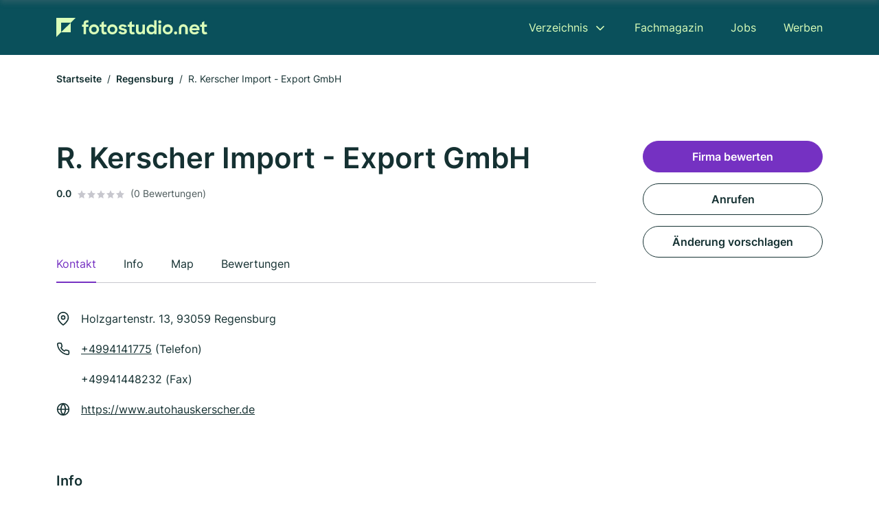

--- FILE ---
content_type: text/html; charset=utf-8
request_url: https://www.fotostudio.net/regensburg/kerscher-import-export-gmbh-1742940.html
body_size: 8740
content:
<!DOCTYPE html><html lang="de"><head><meta charset="utf-8"><meta http-equiv="X-UA-Compatible" content="IE=edge,chrome=1"><meta name="viewport" content="width=device-width, initial-scale=1, shrink-to-fit=no"><title>R. Kerscher Import - Export GmbH in Regensburg</title><meta name="description" content="Fotostudio in 93059 Regensburg ✓ Kontaktdaten, Bewertungen und Informationen über R. Kerscher Import - Export GmbH"><link rel="preconnect" href="https://cdn.consentmanager.net"><link rel="preconnect" href="https://cdn.firmenweb.de"><link rel="preconnect" href="https://img.firmenweb.de"><link rel="preconnect" href="https://traffic.firmenweb.de"><link rel="preconnect" href="https://traffic.pages24.io"><meta property="og:type" content="website"><meta property="og:locale" content="de_DE"><meta property="og:title" content="R. Kerscher Import - Export GmbH in Regensburg"><meta property="og:description" content="Fotostudio in 93059 Regensburg ✓ Kontaktdaten, Bewertungen und Informationen über R. Kerscher Import - Export GmbH"><meta property="og:site_name" content="R. Kerscher Import - Export GmbH in Regensburg"><meta property="og:url" content=""><meta property="og:image" content=""><meta name="twitter:card" content="summary"><meta name="twitter:site" content="@"><meta name="twitter:title" content="R. Kerscher Import - Export GmbH in Regensburg"><meta name="twitter:description" content="Fotostudio in 93059 Regensburg ✓ Kontaktdaten, Bewertungen und Informationen über R. Kerscher Import - Export GmbH"><meta name="twitter:image" content=""><link rel="shortcut icon" href="https://cdn.firmenweb.de/assets/fotostudio.net/favicon.ico" type="image/x-icon"><link rel="stylesheet" type="text/css" href="/css/style-BD3CI2F3.css"></head><body class="profile"><header class="page-header profile" role="banner"><div class="container"><nav aria-label="Hauptnavigation"><a class="logo" href="/" aria-label="Zur Startseite von Fotostudio.net" data-dark="https://cdn.firmenweb.de/assets/fotostudio.net/logo.svg" data-light="https://cdn.firmenweb.de/assets/fotostudio.net/logo/secondary.svg"><img src="https://cdn.firmenweb.de/assets/fotostudio.net/logo.svg" alt="Fotostudio.net Logo"></a><ul class="navigate" role="menubar"><li class="dropdown" id="directory-dropdown"><button role="menuitem" aria-haspopup="true" aria-expanded="false" aria-controls="directory-menu">Verzeichnis</button><ul id="directory-menu" role="menu"><li role="none"><a href="/staedte" role="menuitem">Alle Städte</a></li><li role="none"><a href="/deutschland" role="menuitem">Alle Firmen</a></li></ul></li><li role="none"><a href="/magazin" role="menuitem">Fachmagazin</a></li><li role="none"><a href="/jobs" role="menuitem">Jobs</a></li><li role="none"><a href="/werben" role="menuitem">Werben</a></li></ul><div class="search-icon" role="button" tabindex="0" aria-label="Suche öffnen"><svg xmlns="http://www.w3.org/2000/svg" width="18" height="18" viewBox="0 0 24 24" fill="none" stroke="currentColor" stroke-width="2" stroke-linecap="round" stroke-linejoin="round" class="feather feather-search"><circle cx="11" cy="11" r="8"></circle><line x1="21" y1="21" x2="16.65" y2="16.65"></line></svg></div><div class="menu-icon" role="button" tabindex="0" aria-expanded="false" aria-label="Menü öffnen"><span></span></div></nav><div class="mobile-nav"></div><div class="search-nav"><button class="btn-close s-close" tabindex="0" type="button" aria-label="Schließen"><svg xmlns="http://www.w3.org/2000/svg" width="35" height="35" viewBox="0 0 24 24" fill="none" stroke="#0a505b" stroke-width="2" stroke-linecap="round" stroke-linejoin="round" class="feather feather-x"><line x1="18" y1="6" x2="6" y2="18"></line><line x1="6" y1="6" x2="18" y2="18"></line></svg></button><form class="form-search"><div class="select-icon"><svg xmlns="http://www.w3.org/2000/svg" width="16" height="16" viewBox="0 0 24 24" fill="none" stroke="currentColor" stroke-width="2" stroke-linecap="round" stroke-linejoin="round" class="feather feather-search" aria-hidden="true" focusable="false"><circle cx="11" cy="11" r="8"></circle><line x1="21" y1="21" x2="16.65" y2="16.65"></line></svg><label class="visually-hidden" for="keyword-select-layout">Keyword auswählen</label><select class="autocomplete-keywords" id="keyword-select-layout"></select></div><div class="input-icon"><svg xmlns="http://www.w3.org/2000/svg" width="16" height="16" viewBox="0 0 24 24" fill="none" stroke="currentColor" stroke-width="2" stroke-linecap="round" stroke-linejoin="round" class="feather feather-map-pin" aria-hidden="true" focusable="false"><path d="M21 10c0 7-9 13-9 13s-9-6-9-13a9 9 0 0 1 18 0z"></path><circle cx="12" cy="10" r="3"></circle></svg><label class="visually-hidden" for="location-input-layout">Suche nach Ort</label><input class="autocomplete-locations" id="location-input-layout" type="search" autocorrect="off" autocomplete="off" autocapitalize="off"></div><button type="submit">Suchen</button></form></div></div></header><div class="spacer profile"></div><main><div class="container"><nav aria-label="Brotkrumen"><ol class="breadcrumb"><li class="breadcrumb-item"><a href="https://www.fotostudio.net">Startseite</a></li><li class="breadcrumb-item"><a href="https://www.fotostudio.net/regensburg">Regensburg</a></li><li class="breadcrumb-item active" aria-current="page">R. Kerscher Import - Export GmbH</li></ol></nav><script type="application/ld+json">{
    "@context": "https://schema.org",
    "@type": "BreadcrumbList",
    "itemListElement": [{"@type":"ListItem","position":1,"name":"Startseite","item":"https://www.fotostudio.net"},{"@type":"ListItem","position":2,"name":"Regensburg","item":"https://www.fotostudio.net/regensburg"},{"@type":"ListItem","position":3,"name":"R. Kerscher Import - Export GmbH","item":"https://www.fotostudio.net/regensburg/kerscher-import-export-gmbh-1742940.html"}]
}</script></div><div class="page-profile"><script type="application/ld+json">{"@context":"https://schema.org","@type":"LocalBusiness","name":"R. Kerscher Import - Export GmbH","url":"https://www.fotostudio.net/regensburg/kerscher-import-export-gmbh-1742940.html","address":{"@type":"PostalAddress","streetAddress":"Holzgartenstr. 13","addressLocality":"Regensburg","postalCode":"93059","addressCountry":"Deutschland"},"geo":{"@type":"GeoCoordinates","latitude":49.024444,"longitude":12.114289},"potentialAction":{"@type":"ReviewAction","target":{"@type":"EntryPoint","urlTemplate":"https://www.fotostudio.net/regensburg/kerscher-import-export-gmbh-1742940.html#bewertung"}},"sameAs":[],"telephone":"+4994141775","faxNumber":"+49941448232","openingHoursSpecification":[]}</script><div class="header-navbar"><div class="container"><div class="d-flex align-items-center"><h4 class="h4">R. Kerscher Import - Export GmbH</h4></div><nav><ul class="tablist"><li class="tab" data-target="contact">Kontakt</li><li class="tab active" data-target="info">Info</li><li class="tab" data-target="map">Map</li><li class="tab" data-target="bewertungen">Bewertungen</li></ul></nav></div></div><div class="container"><div class="row"><div class="main-content"><div class="profile-header"><h1>R. Kerscher Import - Export GmbH</h1><p class="keywords"></p><div class="reviews"><strong class="avg">0.0</strong><div class="ratingstars"><span aria-hidden="true"><svg xmlns="http://www.w3.org/2000/svg" width="12" height="11.412" viewBox="0 0 12 11.412"><path id="star" d="M8,2,9.854,5.756,14,6.362,11,9.284l.708,4.128L8,11.462l-3.708,1.95L5,9.284,2,6.362l4.146-.606Z" transform="translate(-2 -2)" fill="#c7c7ce"/></svg></span><span aria-hidden="true"><svg xmlns="http://www.w3.org/2000/svg" width="12" height="11.412" viewBox="0 0 12 11.412"><path id="star" d="M8,2,9.854,5.756,14,6.362,11,9.284l.708,4.128L8,11.462l-3.708,1.95L5,9.284,2,6.362l4.146-.606Z" transform="translate(-2 -2)" fill="#c7c7ce"/></svg></span><span aria-hidden="true"><svg xmlns="http://www.w3.org/2000/svg" width="12" height="11.412" viewBox="0 0 12 11.412"><path id="star" d="M8,2,9.854,5.756,14,6.362,11,9.284l.708,4.128L8,11.462l-3.708,1.95L5,9.284,2,6.362l4.146-.606Z" transform="translate(-2 -2)" fill="#c7c7ce"/></svg></span><span aria-hidden="true"><svg xmlns="http://www.w3.org/2000/svg" width="12" height="11.412" viewBox="0 0 12 11.412"><path id="star" d="M8,2,9.854,5.756,14,6.362,11,9.284l.708,4.128L8,11.462l-3.708,1.95L5,9.284,2,6.362l4.146-.606Z" transform="translate(-2 -2)" fill="#c7c7ce"/></svg></span><span aria-hidden="true"><svg xmlns="http://www.w3.org/2000/svg" width="12" height="11.412" viewBox="0 0 12 11.412"><path id="star" d="M8,2,9.854,5.756,14,6.362,11,9.284l.708,4.128L8,11.462l-3.708,1.95L5,9.284,2,6.362l4.146-.606Z" transform="translate(-2 -2)" fill="#c7c7ce"/></svg></span></div><small class="num">(0 Bewertungen)</small></div></div><nav aria-label="Reiternavigation"><ul class="sticker tablist mb-4"><ul class="tablist"><li class="tab active" data-target="contact">Kontakt</li><li class="tab" data-target="info">Info</li><li class="tab" data-target="map">Map</li><li class="tab" data-target="bewertungen">Bewertungen</li></ul></ul></nav><section id="contact"><address class="profile-contacts"><div class="contact"><i><svg xmlns="http://www.w3.org/2000/svg" width="20" height="20" viewBox="0 0 24 24" fill="none" stroke="currentColor" stroke-width="2" stroke-linecap="round" stroke-linejoin="round" class="feather feather-map-pin" aria-hidden="true" focusable="false"><path d="M21 10c0 7-9 13-9 13s-9-6-9-13a9 9 0 0 1 18 0z"></path><circle cx="12" cy="10" r="3"></circle></svg></i><span>Holzgartenstr. 13,  93059 Regensburg</span></div><div class="contact"><svg xmlns="http://www.w3.org/2000/svg" width="20" height="20" viewBox="0 0 24 24" fill="none" stroke="currentColor" stroke-width="2" stroke-linecap="round" stroke-linejoin="round" class="feather feather-phone" aria-hidden="true" focusable="false"><path d="M22 16.92v3a2 2 0 0 1-2.18 2 19.79 19.79 0 0 1-8.63-3.07 19.5 19.5 0 0 1-6-6 19.79 19.79 0 0 1-3.07-8.67A2 2 0 0 1 4.11 2h3a2 2 0 0 1 2 1.72 12.84 12.84 0 0 0 .7 2.81 2 2 0 0 1-.45 2.11L8.09 9.91a16 16 0 0 0 6 6l1.27-1.27a2 2 0 0 1 2.11-.45 12.84 12.84 0 0 0 2.81.7A2 2 0 0 1 22 16.92z"></path></svg><div><p><a href="tel:+4994141775">+4994141775</a> (Telefon)</p><p>+49941448232 (Fax)</p></div></div><div class="contact"><svg xmlns="http://www.w3.org/2000/svg" width="20" height="20" viewBox="0 0 24 24" fill="none" stroke="currentColor" stroke-width="2" stroke-linecap="round" stroke-linejoin="round" class="feather feather-globe" aria-hidden="true" focusable="false"><circle cx="12" cy="12" r="10"></circle><line x1="2" y1="12" x2="22" y2="12"></line><path d="M12 2a15.3 15.3 0 0 1 4 10 15.3 15.3 0 0 1-4 10 15.3 15.3 0 0 1-4-10 15.3 15.3 0 0 1 4-10z"></path></svg><div><p><a href="https://www.autohauskerscher.de" target="_blank" rel="nofollow">https://www.autohauskerscher.de</a></p></div></div><div class="contact d-none" id="time-open"><svg xmlns="http://www.w3.org/2000/svg" width="20" height="20" viewBox="0 0 24 24" fill="none" stroke="currentColor" stroke-width="2" stroke-linecap="round" stroke-linejoin="round" class="feather feather-clock" aria-hidden="true" focusable="false"><circle cx="12" cy="12" r="10"></circle><polyline points="12 6 12 12 16 14"></polyline></svg><span></span><strong class="time-text"></strong></div></address></section><section id="info"><h2 class="h4">Info</h2><div class="profile-info"><div class="row row-cols-2"><div class="col info"><svg xmlns="http://www.w3.org/2000/svg" width="20" height="20" viewBox="0 0 24 24" fill="none" stroke="currentColor" stroke-width="2" stroke-linecap="round" stroke-linejoin="round" class="feather feather-chevron-right" aria-hidden="true" focusable="false"><polyline points="9 18 15 12 9 6"></polyline></svg><div><strong>Amtsgericht</strong><br>Regensburg</div></div><div class="col info"><svg xmlns="http://www.w3.org/2000/svg" width="20" height="20" viewBox="0 0 24 24" fill="none" stroke="currentColor" stroke-width="2" stroke-linecap="round" stroke-linejoin="round" class="feather feather-chevron-right" aria-hidden="true" focusable="false"><polyline points="9 18 15 12 9 6"></polyline></svg><div><strong>Rechtsform</strong><br>GmbH</div></div><div class="col info"><svg xmlns="http://www.w3.org/2000/svg" width="20" height="20" viewBox="0 0 24 24" fill="none" stroke="currentColor" stroke-width="2" stroke-linecap="round" stroke-linejoin="round" class="feather feather-chevron-right" aria-hidden="true" focusable="false"><polyline points="9 18 15 12 9 6"></polyline></svg><div><strong>Handelsregisternummer</strong><br>HRB 6019</div></div></div></div></section><div class="ad-container"><script class="cmplazyload" async type="text/plain" data-cmp-vendor="s1" data-cmp-src="https://pagead2.googlesyndication.com/pagead/js/adsbygoogle.js?client=ca-pub-8754716842429182" crossorigin="anonymous"></script><ins class="adsbygoogle" data-ad-client="ca-pub-8754716842429182" data-ad-slot="6609676770" data-ad-format="auto" data-full-width-responsive="true"></ins><script>(adsbygoogle = window.adsbygoogle || []).push({});
</script></div><section id="map"><div class="profile-map"><h2 class="h4">Map</h2><div class="row align-items-center"><p class="col-md-7 mb-4"><i><svg xmlns="http://www.w3.org/2000/svg" width="20" height="20" viewBox="0 0 24 24" fill="none" stroke="currentColor" stroke-width="2" stroke-linecap="round" stroke-linejoin="round" class="feather feather-map-pin" aria-hidden="true" focusable="false"><path d="M21 10c0 7-9 13-9 13s-9-6-9-13a9 9 0 0 1 18 0z"></path><circle cx="12" cy="10" r="3"></circle></svg></i><span class="ps-2">Holzgartenstr. 13,  93059 Regensburg</span></p><div class="col-md-5 mb-4 text-md-end"><a class="btn" href="https://maps.google.com/?q=Holzgartenstr.+13,+93059+Regensburg" target="_blank" tabindex="0" aria-label="Anfahrt planen Holzgartenstr. 13,  93059 Regensburg">Anfahrt planen</a></div></div><div class="map-data" data-lat="49.024444" data-long="12.114289" data-title="R. Kerscher Import - Export GmbH" data-address="Holzgartenstr. 13,  93059 Regensburg" data-icon="https://cdn.firmenweb.de/assets/base/map-marker.svg" aria-hidden="true"></div><div class="map" id="mapProfile"></div></div></section><section id="bewertungen"><div class="profile-review list-items"><h2 class="h4">Bewertungen</h2><small>Nicht verifizierte Bewertungen<span class="ps-2 tooltip" data-text="Auch Bewertungen ohne Verifizierung sind wertvoll, allerdings können wir nicht bestätigen, dass angebotene Dienstleistungen oder Produkte tatsächlich in Anspruch genommen wurden."><svg xmlns="http://www.w3.org/2000/svg" width="20" height="20" viewBox="0 0 24 24" fill="none" stroke="#145ae6" stroke-width="2" stroke-linecap="round" stroke-linejoin="round" class="feather feather-info"><circle cx="12" cy="12" r="10"></circle><line x1="12" y1="16" x2="12" y2="12"></line><line x1="12" y1="8" x2="12.01" y2="8"></line></svg></span></small><div class="review-header row"><div class="col-md-8 mb-md-0"><div class="numbers"><strong class="avg">0.0</strong><div><div class="ratingstars"><span aria-hidden="true"><svg xmlns="http://www.w3.org/2000/svg" width="12" height="11.412" viewBox="0 0 12 11.412"><path id="star" d="M8,2,9.854,5.756,14,6.362,11,9.284l.708,4.128L8,11.462l-3.708,1.95L5,9.284,2,6.362l4.146-.606Z" transform="translate(-2 -2)" fill="#c7c7ce"/></svg></span><span aria-hidden="true"><svg xmlns="http://www.w3.org/2000/svg" width="12" height="11.412" viewBox="0 0 12 11.412"><path id="star" d="M8,2,9.854,5.756,14,6.362,11,9.284l.708,4.128L8,11.462l-3.708,1.95L5,9.284,2,6.362l4.146-.606Z" transform="translate(-2 -2)" fill="#c7c7ce"/></svg></span><span aria-hidden="true"><svg xmlns="http://www.w3.org/2000/svg" width="12" height="11.412" viewBox="0 0 12 11.412"><path id="star" d="M8,2,9.854,5.756,14,6.362,11,9.284l.708,4.128L8,11.462l-3.708,1.95L5,9.284,2,6.362l4.146-.606Z" transform="translate(-2 -2)" fill="#c7c7ce"/></svg></span><span aria-hidden="true"><svg xmlns="http://www.w3.org/2000/svg" width="12" height="11.412" viewBox="0 0 12 11.412"><path id="star" d="M8,2,9.854,5.756,14,6.362,11,9.284l.708,4.128L8,11.462l-3.708,1.95L5,9.284,2,6.362l4.146-.606Z" transform="translate(-2 -2)" fill="#c7c7ce"/></svg></span><span aria-hidden="true"><svg xmlns="http://www.w3.org/2000/svg" width="12" height="11.412" viewBox="0 0 12 11.412"><path id="star" d="M8,2,9.854,5.756,14,6.362,11,9.284l.708,4.128L8,11.462l-3.708,1.95L5,9.284,2,6.362l4.146-.606Z" transform="translate(-2 -2)" fill="#c7c7ce"/></svg></span></div><small class="text-gray">(0 Bewertungen)</small></div></div></div><div class="col-md-4 text-md-end mb-md-0 mb-4"><button class="btn" data-bs-toggle="modal" data-bs-target="#add-review">Firma bewerten</button></div></div><ul class="reviews-list"></ul></div></section></div><aside class="profile-sidebar"><button class="btn btn-primary" data-bs-toggle="modal" data-bs-target="#add-review">Firma bewerten</button><a class="button btn" href="tel:+4994141775">Anrufen</a><button class="btn" onclick="location.href='/kontakt?p=1742940'">Änderung vorschlagen</button></aside></div></div><section class="block-profiles" aria-labelledby="nearby-profiles-title"><div class="container"><h2 id="nearby-profiles-title">Fotostudios in der Nähe</h2><div class="profiles"><div class="profile"><article class="profile-card" onclick="location.href='/regensburg/thomas-p-widmann-5737495.html'" onkeydown="if(event.key === 'Enter' || event.key === ' ') location.href='/regensburg/thomas-p-widmann-5737495.html'" role="link" tabindex="0" aria-labelledby="profile-name-658cbeffcf3935fb65514fe6"><div class="info"><h3 class="name mb-0" id="profile-name-658cbeffcf3935fb65514fe6">Thomas P. Widmann</h3><p class="services"></p><address class="address">Minoritenweg 24,  93047 Regensburg</address></div><div class="rating"><p class="avg"><strong>0.0</strong></p><div class="ratingstars"><span aria-hidden="true"><svg xmlns="http://www.w3.org/2000/svg" width="12" height="11.412" viewBox="0 0 12 11.412"><path id="star" d="M8,2,9.854,5.756,14,6.362,11,9.284l.708,4.128L8,11.462l-3.708,1.95L5,9.284,2,6.362l4.146-.606Z" transform="translate(-2 -2)" fill="#c7c7ce"/></svg></span><span aria-hidden="true"><svg xmlns="http://www.w3.org/2000/svg" width="12" height="11.412" viewBox="0 0 12 11.412"><path id="star" d="M8,2,9.854,5.756,14,6.362,11,9.284l.708,4.128L8,11.462l-3.708,1.95L5,9.284,2,6.362l4.146-.606Z" transform="translate(-2 -2)" fill="#c7c7ce"/></svg></span><span aria-hidden="true"><svg xmlns="http://www.w3.org/2000/svg" width="12" height="11.412" viewBox="0 0 12 11.412"><path id="star" d="M8,2,9.854,5.756,14,6.362,11,9.284l.708,4.128L8,11.462l-3.708,1.95L5,9.284,2,6.362l4.146-.606Z" transform="translate(-2 -2)" fill="#c7c7ce"/></svg></span><span aria-hidden="true"><svg xmlns="http://www.w3.org/2000/svg" width="12" height="11.412" viewBox="0 0 12 11.412"><path id="star" d="M8,2,9.854,5.756,14,6.362,11,9.284l.708,4.128L8,11.462l-3.708,1.95L5,9.284,2,6.362l4.146-.606Z" transform="translate(-2 -2)" fill="#c7c7ce"/></svg></span><span aria-hidden="true"><svg xmlns="http://www.w3.org/2000/svg" width="12" height="11.412" viewBox="0 0 12 11.412"><path id="star" d="M8,2,9.854,5.756,14,6.362,11,9.284l.708,4.128L8,11.462l-3.708,1.95L5,9.284,2,6.362l4.146-.606Z" transform="translate(-2 -2)" fill="#c7c7ce"/></svg></span></div><p class="num">(0)</p></div></article></div><div class="profile"><article class="profile-card" onclick="location.href='/regensburg/josef-zacharias-gmbh-co-kg-fotohaus-1228278.html'" onkeydown="if(event.key === 'Enter' || event.key === ' ') location.href='/regensburg/josef-zacharias-gmbh-co-kg-fotohaus-1228278.html'" role="link" tabindex="0" aria-labelledby="profile-name-658ca659cf3935fb6540f9cc"><div class="info"><h3 class="name mb-0" id="profile-name-658ca659cf3935fb6540f9cc">Fotohaus Josef Zacharias GmbH & Co. KG</h3><p class="services"></p><address class="address">Rote Hahnengasse 7,  93047 Regensburg</address></div><div class="rating"><p class="avg"><strong>0.0</strong></p><div class="ratingstars"><span aria-hidden="true"><svg xmlns="http://www.w3.org/2000/svg" width="12" height="11.412" viewBox="0 0 12 11.412"><path id="star" d="M8,2,9.854,5.756,14,6.362,11,9.284l.708,4.128L8,11.462l-3.708,1.95L5,9.284,2,6.362l4.146-.606Z" transform="translate(-2 -2)" fill="#c7c7ce"/></svg></span><span aria-hidden="true"><svg xmlns="http://www.w3.org/2000/svg" width="12" height="11.412" viewBox="0 0 12 11.412"><path id="star" d="M8,2,9.854,5.756,14,6.362,11,9.284l.708,4.128L8,11.462l-3.708,1.95L5,9.284,2,6.362l4.146-.606Z" transform="translate(-2 -2)" fill="#c7c7ce"/></svg></span><span aria-hidden="true"><svg xmlns="http://www.w3.org/2000/svg" width="12" height="11.412" viewBox="0 0 12 11.412"><path id="star" d="M8,2,9.854,5.756,14,6.362,11,9.284l.708,4.128L8,11.462l-3.708,1.95L5,9.284,2,6.362l4.146-.606Z" transform="translate(-2 -2)" fill="#c7c7ce"/></svg></span><span aria-hidden="true"><svg xmlns="http://www.w3.org/2000/svg" width="12" height="11.412" viewBox="0 0 12 11.412"><path id="star" d="M8,2,9.854,5.756,14,6.362,11,9.284l.708,4.128L8,11.462l-3.708,1.95L5,9.284,2,6.362l4.146-.606Z" transform="translate(-2 -2)" fill="#c7c7ce"/></svg></span><span aria-hidden="true"><svg xmlns="http://www.w3.org/2000/svg" width="12" height="11.412" viewBox="0 0 12 11.412"><path id="star" d="M8,2,9.854,5.756,14,6.362,11,9.284l.708,4.128L8,11.462l-3.708,1.95L5,9.284,2,6.362l4.146-.606Z" transform="translate(-2 -2)" fill="#c7c7ce"/></svg></span></div><p class="num">(0)</p></div></article></div><div class="profile"><article class="profile-card" onclick="location.href='/regensburg/clemens-mayer-5993567.html'" onkeydown="if(event.key === 'Enter' || event.key === ' ') location.href='/regensburg/clemens-mayer-5993567.html'" role="link" tabindex="0" aria-labelledby="profile-name-658cbd59cf3935fb6550775f"><div class="info"><h3 class="name mb-0" id="profile-name-658cbd59cf3935fb6550775f">Clemens Mayer</h3><p class="services"></p><address class="address">Ditthornstr. 11,  93055 Regensburg</address></div><div class="rating"><p class="avg"><strong>0.0</strong></p><div class="ratingstars"><span aria-hidden="true"><svg xmlns="http://www.w3.org/2000/svg" width="12" height="11.412" viewBox="0 0 12 11.412"><path id="star" d="M8,2,9.854,5.756,14,6.362,11,9.284l.708,4.128L8,11.462l-3.708,1.95L5,9.284,2,6.362l4.146-.606Z" transform="translate(-2 -2)" fill="#c7c7ce"/></svg></span><span aria-hidden="true"><svg xmlns="http://www.w3.org/2000/svg" width="12" height="11.412" viewBox="0 0 12 11.412"><path id="star" d="M8,2,9.854,5.756,14,6.362,11,9.284l.708,4.128L8,11.462l-3.708,1.95L5,9.284,2,6.362l4.146-.606Z" transform="translate(-2 -2)" fill="#c7c7ce"/></svg></span><span aria-hidden="true"><svg xmlns="http://www.w3.org/2000/svg" width="12" height="11.412" viewBox="0 0 12 11.412"><path id="star" d="M8,2,9.854,5.756,14,6.362,11,9.284l.708,4.128L8,11.462l-3.708,1.95L5,9.284,2,6.362l4.146-.606Z" transform="translate(-2 -2)" fill="#c7c7ce"/></svg></span><span aria-hidden="true"><svg xmlns="http://www.w3.org/2000/svg" width="12" height="11.412" viewBox="0 0 12 11.412"><path id="star" d="M8,2,9.854,5.756,14,6.362,11,9.284l.708,4.128L8,11.462l-3.708,1.95L5,9.284,2,6.362l4.146-.606Z" transform="translate(-2 -2)" fill="#c7c7ce"/></svg></span><span aria-hidden="true"><svg xmlns="http://www.w3.org/2000/svg" width="12" height="11.412" viewBox="0 0 12 11.412"><path id="star" d="M8,2,9.854,5.756,14,6.362,11,9.284l.708,4.128L8,11.462l-3.708,1.95L5,9.284,2,6.362l4.146-.606Z" transform="translate(-2 -2)" fill="#c7c7ce"/></svg></span></div><p class="num">(0)</p></div></article></div></div></div></section><section class="block-links" aria-labelledby="popular-cities-title"><div class="container"><h2 id="popular-cities-title">Städte in der Nähe</h2><ul class="links"><li class="link"><a href="/regensburg">Regensburg</a></li><li class="link"><a href="/straubing">Straubing</a></li><li class="link"><a href="/beilngries">Beilngries</a></li><li class="link"><a href="/dingolfing">Dingolfing</a></li><li class="link"><a href="/neumarkt-in-der-oberpfalz">Neumarkt in der Oberpfalz</a></li><li class="link"><a href="/cham">Cham</a></li><li class="link"><a href="/teublitz">Teublitz</a></li><li class="link"><a href="/ingolstadt">Ingolstadt</a></li><li class="link"><a href="/landau-an-der-isar">Landau an der Isar</a></li><li class="link"><a href="/neutraubling">Neutraubling</a></li><li class="link"><a href="/neustadt-an-der-donau">Neustadt an der Donau</a></li><li class="link"><a href="/kelheim">Kelheim</a></li><li class="link"><a href="/niederaichbach">Niederaichbach</a></li><li class="link"><a href="/kastl-lauterachtal">Kastl (Lauterachtal)</a></li><li class="link"><a href="/koesching">Kösching</a></li><li class="link"><a href="/donaustauf">Donaustauf</a></li></ul></div></section><section class="block-articles" aria-labelledby="recent-articles-title"><div class="container"><h2 id="recent-articles-title">Neueste Fachartikel</h2><div class="articles"><div class="article"><article class="article-card" onclick="location.href='/magazin/ki-fotobusiness'" onkeydown="if(event.key === 'Enter' || event.key === ' ') location.href='/magazin/ki-fotobusiness'" role="link" tabindex="0" aria-labelledby="article-title-6970c8dfbe64ea17cf6a1293"><div class="image"><img srcset="https://img.firmenweb.de/CLZqAF0aUQ1h_6uEyCI5PGDY214=/400x250/artikel/ki-fotobusiness.jpg?v=1769008773596 400w, https://img.firmenweb.de/ZpiT5DBPZ2MB2lBT2I1UeO1yMyg=/600x375/artikel/ki-fotobusiness.jpg?v=1769008773596 600w, https://img.firmenweb.de/N4G-QLH5EysZ14pPlejscwwxv5Y=/800x500/artikel/ki-fotobusiness.jpg?v=1769008773596 800w, https://img.firmenweb.de/CC0-M9vP46BT30et3DiFIyh8NJw=/1000x625/artikel/ki-fotobusiness.jpg?v=1769008773596 1000w" sizes="
                        (max-width: 575px) 100vw,
                        (max-width: 767px) 516px,
                        (max-width: 991px) 526px,
                        (max-width: 1199px) 296px,
                        356px
                    " src="https://img.firmenweb.de/ZpiT5DBPZ2MB2lBT2I1UeO1yMyg=/600x375/artikel/ki-fotobusiness.jpg?v=1769008773596" width="600" height="375" alt="Ein Fotograf bearbeitet Fotos eines Models, die er gerade aufgenommen hat, in seinem Studio." loading="lazy"><img class="mask" src="https://cdn.firmenweb.de/assets/masks/img-mask-6.svg" alt="" role="presentation" aria-hidden="true"></div><div class="content"><div class="meta"><p class="category">Tools &amp; Ausrüstung</p></div><h3 class="title" id="article-title-6970c8dfbe64ea17cf6a1293">Was KI für dein Fotobusiness leisten kann und was nicht</h3><div class="author"><span class="author-initials" aria-hidden="true">FW</span><p class="author-info mb-0">Von
<strong>Redaktion firmenweb.de</strong>
&#8231;
<time class="author-date" datetime="2026-01-21T14:13:00.000Z">21. Januar 2026</time></p></div></div></article></div><div class="article"><article class="article-card" onclick="location.href='/magazin/fotografie-vertraege-klauseln'" onkeydown="if(event.key === 'Enter' || event.key === ' ') location.href='/magazin/fotografie-vertraege-klauseln'" role="link" tabindex="0" aria-labelledby="article-title-67f8a881f9d795cceecf4466"><div class="image"><img srcset="https://img.firmenweb.de/H3dMj5c1feFFqrPw2Eyw7VGOKhc=/400x250/artikel/fotografie-vertraege-klauseln.jpg?v=1747299790934 400w, https://img.firmenweb.de/7U6EzUmGblr9RC2rGoMzk8DxjRY=/600x375/artikel/fotografie-vertraege-klauseln.jpg?v=1747299790934 600w, https://img.firmenweb.de/FvQ0wh78pSqVaEZEvJ2d4Ntr4_o=/800x500/artikel/fotografie-vertraege-klauseln.jpg?v=1747299790934 800w, https://img.firmenweb.de/bykQpRdktmeKzaP-f1ZXAOYFqA4=/1000x625/artikel/fotografie-vertraege-klauseln.jpg?v=1747299790934 1000w" sizes="
                        (max-width: 575px) 100vw,
                        (max-width: 767px) 516px,
                        (max-width: 991px) 526px,
                        (max-width: 1199px) 296px,
                        356px
                    " src="https://img.firmenweb.de/7U6EzUmGblr9RC2rGoMzk8DxjRY=/600x375/artikel/fotografie-vertraege-klauseln.jpg?v=1747299790934" width="600" height="375" alt="Fotograf hält einen Kamera in der Hand, im Hintergrund ist ein Bildschirm mit einer geöffneten Bildbearbeitungsprogramm zu sehen." loading="lazy"><img class="mask" src="https://cdn.firmenweb.de/assets/masks/img-mask-5.svg" alt="" role="presentation" aria-hidden="true"></div><div class="content"><div class="meta"><p class="category">Rechtliches &amp; Verträge</p></div><h3 class="title" id="article-title-67f8a881f9d795cceecf4466">Fotografie-Verträge: Diese 7 Klauseln darfst du nie vergessen</h3><div class="author"><span class="author-initials" aria-hidden="true">SB</span><p class="author-info mb-0">Von
<strong>Stefanie Bloch</strong>
&#8231;
<time class="author-date" datetime="2025-05-15T00:00:00.000Z">15. Mai 2025</time></p></div></div></article></div><div class="article"><article class="article-card" onclick="location.href='/magazin/rechtliche-grundlagen-fotografen-vertraege'" onkeydown="if(event.key === 'Enter' || event.key === ' ') location.href='/magazin/rechtliche-grundlagen-fotografen-vertraege'" role="link" tabindex="0" aria-labelledby="article-title-67e25844bd58e78357d5ebd8"><div class="image"><img srcset="https://img.firmenweb.de/LeD09znohOQsL_fpO3Ym-SfFs-I=/400x250/artikel/rechtliche-grundlagen-fotografen-vertraege.jpg?v=1742895066780 400w, https://img.firmenweb.de/g_49HZmLLXpfzQKrNX8qI5XMtK0=/600x375/artikel/rechtliche-grundlagen-fotografen-vertraege.jpg?v=1742895066780 600w, https://img.firmenweb.de/7s05MIFCk_S1Mx3VeZdj0DkosFo=/800x500/artikel/rechtliche-grundlagen-fotografen-vertraege.jpg?v=1742895066780 800w, https://img.firmenweb.de/mvrhI7PO55jqdAUENEY-SFQApR0=/1000x625/artikel/rechtliche-grundlagen-fotografen-vertraege.jpg?v=1742895066780 1000w" sizes="
                        (max-width: 575px) 100vw,
                        (max-width: 767px) 516px,
                        (max-width: 991px) 526px,
                        (max-width: 1199px) 296px,
                        356px
                    " src="https://img.firmenweb.de/g_49HZmLLXpfzQKrNX8qI5XMtK0=/600x375/artikel/rechtliche-grundlagen-fotografen-vertraege.jpg?v=1742895066780" width="600" height="375" alt="Ein Richterhammer symbolisiert die rechtlichen Grundlagen für Verträge von Fotografen." loading="lazy"><img class="mask" src="https://cdn.firmenweb.de/assets/masks/img-mask-1.svg" alt="" role="presentation" aria-hidden="true"></div><div class="content"><div class="meta"><p class="category">Rechtliches &amp; Verträge</p></div><h3 class="title" id="article-title-67e25844bd58e78357d5ebd8">Rechtliche Grundlagen für Fotografen: Diese Verträge solltest du immer nutzen</h3><div class="author"><span class="author-initials" aria-hidden="true">SB</span><p class="author-info mb-0">Von
<strong>Stefanie Bloch</strong>
&#8231;
<time class="author-date" datetime="2025-03-25T00:00:00.000Z">25. März 2025</time></p></div></div></article></div></div></div></section><div class="footer-bar"><div class="btn btn-primary" data-bs-toggle="modal" data-bs-target="#add-review">Firma bewerten</div><div class="icons"><a class="call" href="tel:+4994141775" aria-label="R. Kerscher Import - Export GmbH anrufen"><svg xmlns="http://www.w3.org/2000/svg" width="20" height="20" viewBox="0 0 24 24" fill="none" stroke="currentColor" stroke-width="2" stroke-linecap="round" stroke-linejoin="round" class="feather feather-phone" aria-hidden="true" focusable="false"><path d="M22 16.92v3a2 2 0 0 1-2.18 2 19.79 19.79 0 0 1-8.63-3.07 19.5 19.5 0 0 1-6-6 19.79 19.79 0 0 1-3.07-8.67A2 2 0 0 1 4.11 2h3a2 2 0 0 1 2 1.72 12.84 12.84 0 0 0 .7 2.81 2 2 0 0 1-.45 2.11L8.09 9.91a16 16 0 0 0 6 6l1.27-1.27a2 2 0 0 1 2.11-.45 12.84 12.84 0 0 0 2.81.7A2 2 0 0 1 22 16.92z"></path></svg></a></div></div><div class="modal fade" id="add-review" role="dialog" aria-labelledby="review-modal-title" aria-modal="true"><div class="modal-dialog modal-lg modal-dialog-centered"><div class="modal-content"><div class="modal-header"><h1 class="modal-title" id="review-modal-title">Bewertung schreiben</h1><button class="btn-close" data-bs-dismiss="modal" type="button" aria-label="Abbrechen"><svg xmlns="http://www.w3.org/2000/svg" width="25" height="25" viewBox="0 0 24 24" fill="none" stroke="currentColor" stroke-width="2" stroke-linecap="round" stroke-linejoin="round" class="feather feather-x"><line x1="18" y1="6" x2="6" y2="18"></line><line x1="6" y1="6" x2="18" y2="18"></line></svg></button></div><form id="review" action="" method="POST"><div class="modal-body"><p class="error hidden mb-4" aria-live="assertive">Da ging wohl etwas schief. Bitte überprüfe deine Angaben.</p><h2 class="h4 font-normal mb-0">Hinterlasse eine Bewertung für</h2><h3 class="h4">R. Kerscher Import - Export GmbH</h3><p class="my-4 text-gray">In dem du deine Erfahrung hier mit anderen teilst, hilfst du Interessenten die Firma besser einschätzen zu können.</p><div class="mb-4"><div class="font-bold">Gesamt-Bewertung *</div><fieldset class="rating-stars" aria-labelledby="rating-label"><legend class="visually-hidden" id="rating-label">Bewertung auswählen</legend><input id="star5" type="radio" name="rating" value="5" data-title="5 von 5 Sternen"><label class="full" for="star5"><span class="visually-hidden">5 Sterne</span></label><input id="star4" type="radio" name="rating" value="4" data-title="4 von 5 Sternen"><label class="full" for="star4"><span class="visually-hidden">4 Sterne</span></label><input id="star3" type="radio" name="rating" value="3" data-title="3 von 5 Sternen"><label class="full" for="star3"><span class="visually-hidden">3 Sterne</span></label><input id="star2" type="radio" name="rating" value="2" data-title="2 von 5 Sternen"><label class="full" for="star2"><span class="visually-hidden">2 Sterne</span></label><input id="star1" type="radio" name="rating" value="1" data-title="1 von 5 Sternen"><label class="full" for="star1"><span class="visually-hidden">1 Sterne</span></label></fieldset><small class="msg">Bitte auswählen</small></div><label for="text">Welche Erfahrung hast du mit der Firma gemacht?</label><p class="mb-3 text-gray">Schreibe etwas über über den Anbieter, das Produkt oder die Dienstleistung, das anderen helfen könnte.</p><textarea id="text" name="text" rows="7" placeholder="Hier bewerten" maxlength="500" required aria-describedby="max-char"></textarea><div class="text-end"><small class="text-gray" id="max-char">0 / 500</small></div><div class="uploader"><div class="font-bold mb-1">Anhänge (optional)</div><div class="text-gray mb-3">Du unterstützt die Firma mit Bildern in deiner Rezension</div><div class="dropzone"><div class="hero"><div class="svg"><svg xmlns="http://www.w3.org/2000/svg" width="48" height="48" viewBox="0 0 48 48">
  <g id="Group_23517" data-name="Group 23517" transform="translate(-269 -800)">
    <circle id="Ellipse_16" data-name="Ellipse 16" cx="24" cy="24" r="24" transform="translate(269 800)" fill="#e5ddf2"/>
    <g id="Group_23516" data-name="Group 23516" transform="translate(-383.947 -17)">
      <g id="Group_23515" data-name="Group 23515" transform="translate(664.947 829)">
        <circle id="_63432818-4588-4d09-8f02-d9524d1cc526" data-name="63432818-4588-4d09-8f02-d9524d1cc526" cx="2" cy="2" r="2" transform="translate(5.098 5.333)" fill="none" stroke="#8a42de" stroke-linecap="round" stroke-linejoin="round" stroke-width="1.5"/>
        <path id="_95c9974d-a01d-4aa1-9d35-0d3785217215" data-name="95c9974d-a01d-4aa1-9d35-0d3785217215" d="M27.252,16.228l-7.147-5.758-7.382,7.436L8.187,15.1,3.529,20.026" transform="translate(-3.529 -1.906)" fill="none" stroke="#8a42de" stroke-linecap="round" stroke-linejoin="round" stroke-width="1.5"/>
        <path id="f82b9bb1-7699-41e3-8bfd-64ccd908f1ed" d="M24,9.613v11.72A2.666,2.666,0,0,1,21.333,24H2.666A2.666,2.666,0,0,1,0,21.333V2.666A2.666,2.666,0,0,1,2.666,0H14.538" transform="translate(24 0) rotate(90)" fill="none" stroke="#8a42de" stroke-linecap="round" stroke-linejoin="round" stroke-width="1.5"/>
        <g id="Group_23513" data-name="Group 23513" transform="translate(15.84 15.839)">
          <line id="_6873039d-c474-45d9-bae2-0d5321aa1569" data-name="6873039d-c474-45d9-bae2-0d5321aa1569" y2="8.161" transform="translate(4.08)" fill="none" stroke="#8a42de" stroke-linecap="round" stroke-linejoin="round" stroke-width="1.5"/>
          <line id="a80c3da8-f092-4dbe-bec9-7755a9ccc08a" x2="8.16" transform="translate(0 4.08)" fill="none" stroke="#8a42de" stroke-linecap="round" stroke-linejoin="round" stroke-width="1.5"/>
        </g>
      </g>
    </g>
  </g>
</svg>
</div></div><span class="dz-global-error text-danger"></span></div><div class="dz-previews-container"></div></div><div class="h4 mt-5">Informationen zu dir</div><div class="text-gray my-4">Wir werden deine persönlichen Infos nicht teilen. Lediglich dein Vorname und der erste Buchstabe deines Nachnamens werden über der Bewertung angezeigt. Deine E-Mail-Adresse wird nicht angezeigt.</div><div class="row review-author"><div class="col-lg-6 mb-4"><label for="name">Vorname *</label><input id="name" name="firstname" type="text" placeholder="Dein Vorname" pattern=".*\S+.*" required></div><div class="col-lg-6 mb-4"><label for="lastname">Nachname *</label><input id="lastname" name="lastname" type="text" placeholder="Dein Nachname" pattern=".*\S+.*" required></div><div class="col mb-4"><label for="email">E-Mail-Adresse *</label><input id="email" name="email" type="email" placeholder="beispiel@email.com" required></div></div><div class="mb-4"><small class="text-gray">Mit der Absendung des Formulars bestätigst du, die <a href='/nutzungsbedingungen' target='_blank'>Nutzungsbedingungen</a> zur Kenntnis genommen zu haben. Die Datenschutzhinweise findest du <a href='/datenschutz' target='_blank'>hier</a>.</small></div><div class="mb-4"><altcha-widget class="altcha-item" challengejson="{&quot;algorithm&quot;:&quot;SHA-256&quot;,&quot;challenge&quot;:&quot;b44d57651054b3e37c7abea7b4c64be88063068a4970fda7eff85902628b4130&quot;,&quot;max&quot;:1000000,&quot;salt&quot;:&quot;639eaaeb99e541e771913d94&quot;,&quot;signature&quot;:&quot;9e52af1e9df53d4c64e3a69f772b58530a67cab1730c92d4153ec65dbbb6241d&quot;}"></altcha-widget></div></div><div class="modal-footer"><div class="col-12 col-md-12 col-lg-3 order-lg-2"><button class="btn btn-primary" type="submit">Bewertung absenden</button></div><div class="col-12 col-md-12 col-lg-9 order-lg-1"><button class="link" data-bs-dismiss="modal" role="button">Abbrechen</button></div></div></form></div></div></div><div class="modal fade" id="review-success" role="dialog" aria-modal="true" aria-labelledby="success-modal-title"><div class="modal-dialog modal-lg modal-dialog-centered"><div class="modal-content"><div class="modal-header border-b-none"><button class="btn-close" data-bs-dismiss="modal" type="button" aria-label="Abbrechen"><svg xmlns="http://www.w3.org/2000/svg" width="25" height="25" viewBox="0 0 24 24" fill="none" stroke="currentColor" stroke-width="2" stroke-linecap="round" stroke-linejoin="round" class="feather feather-x"><line x1="18" y1="6" x2="6" y2="18"></line><line x1="6" y1="6" x2="18" y2="18"></line></svg></button></div><div class="modal-body text-center mb-5"><img src="https://cdn.firmenweb.de/assets/base/success.svg" alt="Erfolgssymbol"><h1 class="mt-4 text-dark" id="success-modal-title">Vielen Dank für deine Bewertung!</h1><p class="text-gray">Deine Bewertung wurde versendet und wird nun geprüft</p></div></div></div></div></div></main><footer class="page-footer"><div class="container"><div class="footer-links"><div class="footer-brand"><a href="/" aria-label="Zur Startseite von Fotostudio.net"><img class="logo" src="https://cdn.firmenweb.de/assets/fotostudio.net/logo/secondary.svg" alt="Fotostudio.net Logo"></a><p class="claim">Ein Portal von Firmenweb.de</p></div></div><div class="footer-legal"><nav class="legal-links" aria-label="Rechtliche Links"><ul><li><a href="/kontakt">Kontakt</a></li><li><a href="/datenschutz">Datenschutz</a></li><!-- exclude non eu states--><li><a href="/barrierefreiheit">Barrierefreiheit</a></li><li><a href="/nutzungsbedingungen">Nutzungsbedingungen</a></li><li><a href="https://www.firmenweb.de/agb" rel="noopener noreferrer" target="_blank">AGB</a></li><li><a href="/impressum">Impressum</a></li></ul></nav><p class="legal-name">&copy; Marktplatz Mittelstand GmbH &amp; Co. KG 1998 - 2026. Alle Rechte vorbehalten.</p></div></div></footer><div class="back-to-top"></div><script>window.cmp_cdid = "0525d744c11ec";
</script><script>var _paq = window._paq = window._paq || [];
_paq.push(['trackPageView']);
_paq.push(['enableLinkTracking']);
(function () {
    var u = "//traffic.firmenweb.de/";
    _paq.push(['setTrackerUrl', u + 'traffic.php']);
    _paq.push(['setSiteId', 'aqxje']);
    var d = document, g = d.createElement('script'), s = d.getElementsByTagName('script')[0];
    g.async = true; g.src = u + 'traffic.js'; s.parentNode.insertBefore(g, s);
})();
</script><script defer type="text/javascript" src="/js/main-PWJ6LMXZ.js"></script><script defer type="text/javascript" src="/js/profile-RXWQ5IY6.js"></script></body></html>

--- FILE ---
content_type: image/svg+xml
request_url: https://cdn.firmenweb.de/assets/fotostudio.net/logo.svg
body_size: 1305
content:
<svg xmlns="http://www.w3.org/2000/svg" width="455.325" height="58"><defs><clipPath id="a"><path fill="none" d="M0 0h455.325v58H0z" data-name="Rectangle 2949"/></clipPath></defs><g data-name="Group 23425"><g clip-path="url(#a)" data-name="Group 23424"><path fill="#0a505b" d="M77.434 20.447h4.777v-1.019c0-9.394 2.953-12.294 12.4-12.294h1.932v6.764h-1.235c-5.153 0-5.744.751-5.744 5.154v1.4h6.979v6.657h-6.979v22.327h-7.355V27.104h-4.777Z" data-name="Path 16311"/><path fill="#0a505b" d="M98.262 34.942a15.328 15.328 0 1 1 15.3 15.085 15.011 15.011 0 0 1-15.3-15.085m23.3-.054a7.947 7.947 0 1 0-7.945 8.106 8 8 0 0 0 7.945-8.106" data-name="Path 16312"/><path fill="#0a505b" d="M130.843 20.448h5.368v-6.281l7.3-4.294v10.575h7.623v6.549h-7.622v11.918c0 3.06 1.289 4.133 3.168 4.133a3.815 3.815 0 0 0 2.684-1.074l3.382 5.8a11.458 11.458 0 0 1-6.925 2.2c-6.066 0-9.608-2.9-9.608-10.79V26.997h-5.368Z" data-name="Path 16313"/><path fill="#0a505b" d="M153.711 34.942a15.328 15.328 0 1 1 15.3 15.085 15.012 15.012 0 0 1-15.3-15.085m23.3-.054a7.946 7.946 0 1 0-7.945 8.106 8 8 0 0 0 7.945-8.106" data-name="Path 16314"/><path fill="#0a505b" d="m186.936 42.833 7.139-2.791a6.96 6.96 0 0 0 6.657 3.918c3.007 0 4.616-1.449 4.616-3.167 0-2.093-3.113-2.577-6.817-3.328-4.885-1.02-10.306-2.523-10.306-8.643 0-4.885 4.724-9.126 11.863-9.072 6.12 0 9.77 2.308 12.454 6.173l-6.763 2.738a6.2 6.2 0 0 0-5.691-3.06c-2.9 0-4.295 1.181-4.295 2.791 0 1.825 2.363 2.308 6.6 3.221 4.832.966 10.522 2.63 10.522 8.858 0 4.509-4.026 9.609-12.454 9.555-6.871 0-11.219-2.577-13.527-7.194" data-name="Path 16315"/><path fill="#0a505b" d="M215.063 20.448h5.368v-6.281l7.3-4.294v10.575h7.623v6.549h-7.623v11.918c0 3.06 1.288 4.133 3.167 4.133a3.817 3.817 0 0 0 2.685-1.074l3.382 5.8a11.459 11.459 0 0 1-6.925 2.2c-6.066 0-9.609-2.9-9.609-10.79V26.997h-5.368Z" data-name="Path 16316"/><path fill="#0a505b" d="M240.026 37.84V20.447h7.569V36.82c0 4.079 1.932 6.6 5.9 6.6 3.49 0 6.066-2.523 6.066-7.032V20.447l7.515-.054v28.985l-7.407.054v-3.65a10.056 10.056 0 0 1-8.374 4.241c-7.14 0-11.273-4.563-11.273-12.186" data-name="Path 16317"/><path fill="#0a505b" d="M271.961 34.941c0-9.233 6.656-15.085 14.064-15.085a10.855 10.855 0 0 1 8.965 4.295V7.081h7.3v42.354h-7.3v-3.972a10.993 10.993 0 0 1-9.072 4.563c-7.14 0-13.957-5.852-13.957-15.085m23.459-.054a8.053 8.053 0 1 0-8.052 8.16 8.032 8.032 0 0 0 8.052-8.16" data-name="Path 16318"/><path fill="#0a505b" d="M311.843 7.457a4.608 4.608 0 0 1 4.777 4.831 4.751 4.751 0 0 1-9.5 0 4.626 4.626 0 0 1 4.724-4.831m-3.758 12.991h7.569v28.988h-7.569Z" data-name="Path 16319"/><path fill="#0a505b" d="M320.543 34.942a15.328 15.328 0 1 1 15.3 15.085 15.011 15.011 0 0 1-15.3-15.085m23.3-.054a7.947 7.947 0 1 0-7.945 8.106 8 8 0 0 0 7.945-8.106" data-name="Path 16320"/><path fill="#0a505b" d="M359.509 40.739a4.724 4.724 0 1 1-4.671 4.724 4.525 4.525 0 0 1 4.671-4.724" data-name="Path 16321"/><path fill="#0a505b" d="M433.423 20.361h5.368V14.08l7.3-4.294v10.575h7.623v6.549h-7.623v11.918c0 3.06 1.288 4.133 3.167 4.133a3.817 3.817 0 0 0 2.685-1.074l3.382 5.8a11.458 11.458 0 0 1-6.925 2.2c-6.066 0-9.609-2.9-9.609-10.79V26.911h-5.368Z" data-name="Path 16322"/><path fill="#0a505b" d="M401.11 34.879a15.108 15.108 0 0 1 15.338-15.28c8.78 0 15.121 6.341 15.121 15.013v2.819h-23.251c.976 3.793 4.065 6.177 8.4 6.177a7.978 7.978 0 0 0 7.262-3.9l6.125 3.578c-2.927 4.119-7.046 6.774-13.5 6.774-9.429 0-15.5-6.666-15.5-15.176m7.433-3.305h15.609c-.976-3.633-3.794-5.637-7.7-5.637a8.136 8.136 0 0 0-7.909 5.637" data-name="Path 16323"/><path fill="#0a505b" d="M396.338 49.462h-7.551V32.618a6.006 6.006 0 0 0-12.013 0v16.844h-7.55V32.618a13.557 13.557 0 0 1 27.114 0Z" data-name="Path 16324"/><path fill="#0a505b" d="M14.507 43.492V14.507h28.986L58-.001H0v58Z" data-name="Path 16325"/><path fill="#0a505c" d="M43.496 14.507v28.956H14.537Z" data-name="Path 16326"/></g></g></svg>